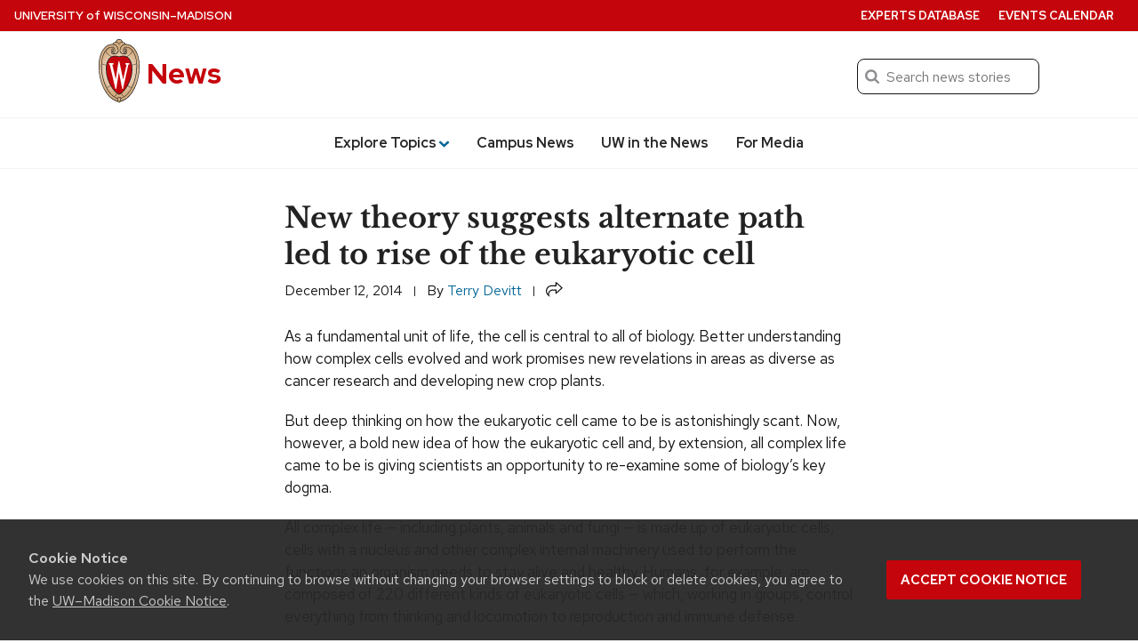

--- FILE ---
content_type: text/css
request_url: https://news.wisc.edu/content/themes/news/css/legacy_style.1dd478f6fd8a503bb156edf0e16a905f.css
body_size: 11588
content:
.mfp-bg{top:0;left:0;width:100%;height:100%;z-index:1042;overflow:hidden;position:fixed;background:#0b0b0b;opacity:.8;filter:alpha(opacity=80)}.mfp-wrap{top:0;left:0;width:100%;height:100%;z-index:1043;position:fixed;outline:none !important;-webkit-backface-visibility:hidden}.mfp-container{text-align:center;position:absolute;width:100%;height:100%;left:0;top:0;padding:0 8px;box-sizing:border-box}.mfp-container:before{content:"";display:inline-block;height:100%;vertical-align:middle}.mfp-align-top .mfp-container:before{display:none}.mfp-content{position:relative;display:inline-block;vertical-align:middle;margin:0 auto;text-align:left;z-index:1045}.mfp-inline-holder .mfp-content,.mfp-ajax-holder .mfp-content{width:100%;cursor:auto}.mfp-ajax-cur{cursor:progress}.mfp-zoom-out-cur,.mfp-zoom-out-cur .mfp-image-holder .mfp-close{cursor:zoom-out}.mfp-zoom{cursor:pointer;cursor:zoom-in}.mfp-auto-cursor .mfp-content{cursor:auto}.mfp-close,.mfp-arrow,.mfp-preloader,.mfp-counter{-webkit-user-select:none;-moz-user-select:none;-ms-user-select:none;user-select:none}.mfp-loading.mfp-figure{display:none}.mfp-hide{display:none !important}.mfp-preloader{color:#ccc;position:absolute;top:50%;width:auto;text-align:center;margin-top:-0.8em;left:8px;right:8px;z-index:1044}.mfp-preloader a{color:#ccc}.mfp-preloader a:hover{color:#fff}.mfp-s-ready .mfp-preloader{display:none}.mfp-s-error .mfp-content{display:none}button.mfp-close,button.mfp-arrow{overflow:visible;cursor:pointer;background:rgba(0,0,0,0);border:0;-webkit-appearance:none;display:block;outline:none;padding:0;z-index:1046;box-shadow:none}button::-moz-focus-inner{padding:0;border:0}.mfp-close{width:44px;height:44px;line-height:44px;position:absolute;right:0;top:0;text-decoration:none;text-align:center;opacity:.65;filter:alpha(opacity=65);padding:0 0 18px 10px;color:#fff;font-style:normal;font-size:28px;font-family:Arial,Baskerville,monospace}.mfp-close:hover,.mfp-close:focus{opacity:1;filter:alpha(opacity=100)}.mfp-close:active{top:1px}.mfp-close-btn-in .mfp-close{color:#333}.mfp-image-holder .mfp-close,.mfp-iframe-holder .mfp-close{color:#fff;right:-6px;text-align:right;padding-right:6px;width:100%}.mfp-counter{position:absolute;top:0;right:0;color:#ccc;font-size:12px;line-height:18px;white-space:nowrap}.mfp-arrow{position:absolute;opacity:.65;filter:alpha(opacity=65);margin:0;top:50%;margin-top:-55px;padding:0;width:90px;height:110px;-webkit-tap-highlight-color:rgba(0,0,0,0)}.mfp-arrow:active{margin-top:-54px}.mfp-arrow:hover,.mfp-arrow:focus{opacity:1;filter:alpha(opacity=100)}.mfp-arrow:before,.mfp-arrow:after,.mfp-arrow .mfp-b,.mfp-arrow .mfp-a{content:"";display:block;width:0;height:0;position:absolute;left:0;top:0;margin-top:35px;margin-left:35px;border:medium inset rgba(0,0,0,0)}.mfp-arrow:after,.mfp-arrow .mfp-a{border-top-width:13px;border-bottom-width:13px;top:8px}.mfp-arrow:before,.mfp-arrow .mfp-b{border-top-width:21px;border-bottom-width:21px;opacity:.7}.mfp-arrow-left{left:0}.mfp-arrow-left:after,.mfp-arrow-left .mfp-a{border-right:17px solid #fff;margin-left:31px}.mfp-arrow-left:before,.mfp-arrow-left .mfp-b{margin-left:25px;border-right:27px solid #3f3f3f}.mfp-arrow-right{right:0}.mfp-arrow-right:after,.mfp-arrow-right .mfp-a{border-left:17px solid #fff;margin-left:39px}.mfp-arrow-right:before,.mfp-arrow-right .mfp-b{border-left:27px solid #3f3f3f}.mfp-iframe-holder{padding-top:40px;padding-bottom:40px}.mfp-iframe-holder .mfp-content{line-height:0;width:100%;max-width:900px}.mfp-iframe-holder .mfp-close{top:-40px}.mfp-iframe-scaler{width:100%;height:0;overflow:hidden;padding-top:56.25%}.mfp-iframe-scaler iframe{position:absolute;display:block;top:0;left:0;width:100%;height:100%;box-shadow:0 0 8px rgba(0,0,0,.6);background:#000}img.mfp-img{width:auto;max-width:100%;height:auto;display:block;line-height:0;box-sizing:border-box;padding:40px 0 40px;margin:0 auto}.mfp-figure{line-height:0}.mfp-figure:after{content:"";position:absolute;left:0;top:40px;bottom:40px;display:block;right:0;width:auto;height:auto;z-index:-1;box-shadow:0 0 8px rgba(0,0,0,.6);background:#444}.mfp-figure small{color:#bdbdbd;display:block;font-size:12px;line-height:14px}.mfp-figure figure{margin:0}.mfp-bottom-bar{margin-top:-36px;position:absolute;top:100%;left:0;width:100%;cursor:auto}.mfp-title{text-align:left;line-height:18px;color:#f3f3f3;word-wrap:break-word;padding-right:36px}.mfp-image-holder .mfp-content{max-width:100%}.mfp-gallery .mfp-image-holder .mfp-figure{cursor:pointer}@media screen and (max-width: 800px)and (orientation: landscape),screen and (max-height: 300px){.mfp-img-mobile .mfp-image-holder{padding-left:0;padding-right:0}.mfp-img-mobile img.mfp-img{padding:0}.mfp-img-mobile .mfp-figure:after{top:0;bottom:0}.mfp-img-mobile .mfp-figure small{display:inline;margin-left:5px}.mfp-img-mobile .mfp-bottom-bar{background:rgba(0,0,0,.6);bottom:0;margin:0;top:auto;padding:3px 5px;position:fixed;box-sizing:border-box}.mfp-img-mobile .mfp-bottom-bar:empty{padding:0}.mfp-img-mobile .mfp-counter{right:5px;top:3px}.mfp-img-mobile .mfp-close{top:0;right:0;width:35px;height:35px;line-height:35px;background:rgba(0,0,0,.6);position:fixed;text-align:center;padding:0}}@media all and (max-width: 900px){.mfp-arrow{transform:scale(0.75)}.mfp-arrow-left{transform-origin:0}.mfp-arrow-right{transform-origin:100%}.mfp-container{padding-left:6px;padding-right:6px}}.mfp-ie7 .mfp-img{padding:0}.mfp-ie7 .mfp-bottom-bar{width:600px;left:50%;margin-left:-300px;margin-top:5px;padding-bottom:5px}.mfp-ie7 .mfp-container{padding:0}.mfp-ie7 .mfp-content{padding-top:44px}.mfp-ie7 .mfp-close{top:0;right:0;padding-top:0}#forward-motion-landing-page .article-content h1{margin-bottom:1.25rem}h1 small span.uw-title-part2{font-weight:625;color:#000}.forward-motion-logo{width:100%;margin-bottom:1rem}.featured-video-caption{margin-top:1rem;margin-bottom:2.5rem}.featured-video-caption p{font-family:"Red Hat Text",sans-serif;font-size:.875rem;line-height:1.25;color:#121212}#forward-motion-all-videos-button a.uw-button{margin:1.25rem 0}#forward-motion-landing-page .right-col p,#forward-motion-landing-page .right-col ul,#forward-motion-landing-page .right-col li{font-family:"Red Hat Text",sans-serif;font-size:.96875rem;line-height:1.4}#forward-motion-landing-page .right-col ul{list-style-type:none;margin-left:0;padding-left:0}#forward-motion-landing-page .right-col ul li{margin-bottom:1.25rem}#forward-motion-landing-page .right-col h4{font-family:"Red Hat Text",sans-serif;font-size:.875rem;line-height:1.4;text-transform:uppercase;margin:1.25rem 0;color:#000}#forward-motion-landing-page .right-col h4.uw-hairline-borders{border-top:1px solid #cfcfcf;border-bottom:1px solid #cfcfcf;padding:0;line-height:.875rem;margin:1.5rem 0}@media(min-width: 50rem){#forward-motion-landing-page .right-col h4.uw-hairline-borders{margin-left:-0.9375rem}}a#forward-motion-subscribe{display:block;padding:.75rem 0 .75rem 0}@media(min-width: 50rem){a#forward-motion-subscribe{padding:.75rem 0 .75rem .9375rem}}a#forward-motion-subscribe svg{fill:#c5050c;width:2rem;height:2rem;vertical-align:middle;margin:0 0 .2rem .6rem}@media(min-width: 50rem){a#forward-motion-subscribe svg{margin:0 0 .2rem .2rem;width:1.5rem;height:1.5rem}}@media(min-width: 900px){a#forward-motion-subscribe svg{margin:0 0 .2rem .6rem;width:2rem;height:2rem}}a#forward-motion-subscribe:hover svg{fill:hsl(357.8125,95.0495049505%,48.6666666667%)}ul#forward-motion-featured-vids{display:none}@media(min-width: 50rem){ul#forward-motion-featured-vids{display:flex;flex-wrap:wrap;justify-content:space-between;list-style-type:none;padding:0;margin:0}}#forward-motion-past-shows{display:none}@media(min-width: 50rem){#forward-motion-past-shows{display:block;margin-top:.85em;margin-bottom:.3em}}#forward-motion-past-shows h4{font-family:"Red Hat Text",sans-serif;font-size:.875rem;text-transform:uppercase;color:#000}#forward-motion-featured-vids ul{list-style-type:none}#forward-motion-featured-vids li{display:block;margin-bottom:.1em}#forward-motion-featured-vids li a{display:block}#forward-motion-featured-vids li img{width:100%;height:auto}#forward-motion-featured-vids li h4{font-family:"Red Hat Text",sans-serif;font-size:.875rem;text-transform:uppercase;color:#000}@media(min-width: 50rem){#forward-motion-featured-vids li{width:31%}}@media(min-width: 90rem){#forward-motion-featured-vids li{width:200px}}#forward-motion-featured-vids a:hover img{opacity:.75}#forward-motion-featured-vids a:hover h4{color:#036796;text-decoration:underline}.uw-row{display:flex;flex-wrap:wrap;max-width:62.5rem;width:100%;margin-left:auto;margin-right:auto}.uw-row.uw-row-centered{justify-content:center}.uw-col{padding:0 .9375rem}.uw-col-2{flex-basis:100%;max-width:100%}@media(min-width: 40rem){.uw-col-2{flex-basis:16.6667%;max-width:16.6667%}}.uw-col-3{flex-basis:100%;max-width:100%}@media(min-width: 40rem){.uw-col-3{flex-basis:25%;max-width:25%}}.uw-col-4{flex-basis:100%;max-width:100%}@media(min-width: 40rem){.uw-col-4{flex-basis:33.3333%;max-width:33.3333%}}.uw-col-5{flex-basis:100%;max-width:100%}@media(min-width: 40rem){.uw-col-5{flex-basis:41.6667%;max-width:41.6667%}}.uw-col-6{flex-basis:100%;max-width:100%}@media(min-width: 40rem){.uw-col-6{flex-basis:50%;max-width:50%}}.uw-col-7{flex-basis:100%;max-width:100%}@media(min-width: 40rem){.uw-col-7{flex-basis:58.3333%;max-width:58.3333%}}.uw-col-8{flex-basis:100%;max-width:100%}@media(min-width: 40rem){.uw-col-8{flex-basis:66.6667%;max-width:66.6667%}}.uw-col-9{flex-basis:100%;max-width:100%}@media(min-width: 40rem){.uw-col-9{flex-basis:75%;max-width:75%}}.uw-col-10{flex-basis:100%;max-width:100%}@media(min-width: 40rem){.uw-col-10{flex-basis:83.3333%;max-width:83.3333%}}.uw-col-12{flex-basis:100%;max-width:100%}@media(min-width: 40rem){.uw-col-12{flex-basis:100%;max-width:100%}}.uw-float-left{float:left}.uw-float-right{float:right}@media(min-width: 31.25rem){.uw-flex-reverse{flex-direction:row-reverse}}@media(min-width: 31.25rem){html{scroll-padding-top:4rem}}body{background:#fff;color:#121212;cursor:auto;font-family:"Red Hat Text",sans-serif;font-style:normal;font-weight:normal;line-height:1.5;margin:0;padding:0;position:relative}abbr[title],acronym[title]{border-bottom:none}abbr,acronym{color:inherit}.ruled{border-left:1px solid #f3f3f3;border-top:1px solid #f3f3f3;padding:1.875rem .9375rem}.ruled:first-of-type,.ruled.ruled--no_left{border-left:none}@media(min-width: 50rem){.ruled-right{border-right:1px solid #f3f3f3}.ruled-last-col{border-left:1px solid #f3f3f3;border-top:1px solid #f3f3f3;padding:1.875rem .9375rem}}.ruled-within-grid-col{margin:0 -0.9375rem 1.875rem -0.9375rem;padding:0 .9375rem 1.5rem;border-bottom:1px solid #f3f3f3}.ruled-within-grid-col>p:last-child{margin-bottom:0}.page-body ul,.page-body ol{margin-left:1.1rem}.page-body h2+ul,.page-body h2+ol{margin-top:1rem}.page-body p,.page-body li{font-size:1.0625rem}.page-body p,.page-body ul{margin-bottom:1.6rem}h1{font-family:"Libre Baskerville",serif;font-weight:700}h1 small{display:block;text-transform:uppercase;font-size:.875rem;margin-bottom:.5rem;font-family:"Red Hat Text",sans-serif;color:#c5050c;line-height:0}.headline{font-family:"Libre Baskerville",serif;font-size:1.125rem;margin-top:.5rem;line-height:1.3}.headline a{text-decoration:none}.headline-tight{margin-top:0}.featured-image+.headline{margin-top:.75rem}.slug{font-family:"Red Hat Text",sans-serif;display:inline-block;display:block;color:#121212;font-size:.875rem;font-weight:500;text-transform:uppercase;margin-top:.625rem;margin-bottom:.1875rem}.slug.ruled{padding-bottom:0;margin-bottom:-24px}.slug.less-margin-bottom{margin-bottom:.5rem}.slug+.headline{margin-top:.25rem;margin-bottom:.25rem}.slug+.epub{margin-top:.75rem !important}.slug+p>a>img{margin-top:.5rem}.video-embed+.slug{display:inline-block}.video-embed+.slug:empty+.headline{margin-top:-0.75rem}.img-border{border:1px solid #f3f3f3}.img-border.no-border{border:none !important}.no-border img,img.no-border{border:none !important}.uw-img-border{border:1px solid #f3f3f3}.instagram-img>a>img{border:1px solid #f3f3f3}.read-more{display:block;font-size:1rem;font-family:"Red Hat Text",sans-serif;margin-top:.25rem;margin-bottom:2rem;text-decoration:none}.read-more:after{content:"  »";vertical-align:0px}@media(min-width: 60.9375em){.read-more{margin-bottom:0}}.learn-more{font-size:1rem}#results table{border:none;margin-bottom:0}#results input{margin-bottom:0}#results form.gsc-search-box{width:74.4%}#results table.gsc-search-box td.gsc-input{padding-left:.9375rem;padding-top:0;padding-right:0}#results input.gsc-input{padding:.5rem;font-size:1rem}#results table.gsc-search-box td{vertical-align:0rem;padding:0}#results .gsc-search-button{position:relative}#results input.gsc-search-button{background-color:rgba(0,0,0,0);border:none;font-weight:normal;background:rgba(0,0,0,0) url(images/search.svg) no-repeat -1px -1px;background-size:27px 27px;color:rgba(0,0,0,0);margin-left:0;height:27px;position:absolute;top:8px}#results td.gsc-clear-button{visibility:hidden}#results .cse .gsc-control-cse,#results .gsc-control-cse{border:none;padding:0;font-family:"Red Hat Text",sans-serif}#results .cse .gsc-webResult.gsc-result,#results .gsc-webResult.gsc-result,#results .gsc-imageResult-column,#results .gsc-imageResult-classic{margin-bottom:0}#results .gs-result .gs-title,#results .gs-result .gs-title *{text-decoration:none}#results .gsc-results .gsc-cursor-box .gsc-cursor-page{color:#777;background-color:#fff;display:inline-block;padding:.0625rem .625rem .0625rem;text-decoration:none}#results .gsc-results .gsc-cursor-box .gsc-cursor-current-page,#results .gsc-results .gsc-cursor-box .gsc-cursor-page:hover{color:#fff;background-color:#008cba;font-weight:bold;border-radius:3px;border-color:rgba(0,0,0,0)}#results .gsc-results .gsc-cursor-box{margin-top:2rem;text-align:center}@media(min-width: 45rem){.search-results main>.uw-row{max-width:90%}}@media(min-width: 56.25rem){.search-results main>.uw-row{max-width:50rem}}input[type=checkbox]{width:1rem;height:1rem}input[type=checkbox]+label{vertical-align:.1rem}.archive-listing{justify-content:center}.category-campus-news .archive-listing{justify-content:inherit}.category-campus-news .archive-listing .uw-row .uw-col:first-child{padding:0}.archive-listing .uw-row{margin:0}.archive-listing .uw-row .uw-col:first-child{padding-right:0}.archive-listing .uw-row h1{font-size:1.6rem;line-height:1.4;margin:.2rem 0 .5rem;color:#222}.archive-listing .uw-row .archive-description p{font-size:1.2rem;line-height:1.4;color:#282828;margin-bottom:2rem}.archive-listing .uw-row.story-row{margin-bottom:1.875rem}.archive-listing .uw-row.story-row .uw-col-3{flex-basis:100%;max-width:100%}@media(min-width: 300px){.archive-listing .uw-row.story-row .uw-col-3{flex-basis:25%;max-width:25%}}.archive-listing .uw-row.story-row .uw-col-9{flex-basis:100%;max-width:100%}@media(min-width: 300px){.archive-listing .uw-row.story-row .uw-col-9{flex-basis:75%;max-width:75%}}ul.pagination li.disabled button{cursor:default}@media(max-width: 31.25rem){.archive-listing .uw-row.story-row .uw-col:first-child{width:15%}.archive-listing .uw-row.story-row .uw-col:last-child{width:85%}.search-results .archive-listing .uw-row.story-row .columns:last-child{width:auto}}@media(min-width: 40rem){.archive-listing .uw-row h1{font-size:2rem}}.story-row .medium-3:empty{width:0}.story-row .medium-3:empty+.medium-9{width:100%;padding:0}#uw-post-archive-media-grid .archive-listing.uw-row h1{font-size:1.6rem;padding:0 .9375rem}@media(min-width: 40rem){#uw-post-archive-media-grid .archive-listing.uw-row h1{font-size:2rem;padding:0 .75rem}}ul.uw-media-grid{display:flex;flex-wrap:wrap;justify-content:flex-start;list-style-type:none;padding:0;margin:0}ul.uw-media-grid li{display:block;width:100%;margin-bottom:.1em}ul.uw-media-grid li a{display:block}ul.uw-media-grid li a img{width:100%;height:auto}ul.uw-media-grid li a h4{font-family:"Red Hat Display",sans-serif;font-size:.875rem;color:#121212}ul.uw-media-grid li a:hover img{opacity:.75}ul.uw-media-grid li a:hover h4{color:#036796;text-decoration:underline}@media(min-width: 40rem){ul.uw-media-grid li{width:33.333%;padding:0 .75rem}}.event-month{color:#c5050c;font-family:"Red Hat Text",sans-serif;text-transform:uppercase;font-size:1rem;font-weight:450}.events-list{margin-bottom:1.25rem;font-size:.9375rem}.events-list .event-date{margin-bottom:.375rem;margin-top:.375rem;display:inline-block;text-align:center;font-family:"Libre Baskerville",serif;-webkit-font-smoothing:auto;font-size:2rem;font-weight:400;line-height:.9;min-width:1em;text-align:right;color:#c5050c}.events-list .event-title a{font-weight:500;font-family:"Red Hat Display",sans-serif}.events-list a{text-decoration:none}.experts{margin-bottom:2rem}.experts .expert{clear:both;margin-bottom:1.5rem}.experts .expert:last-child{margin-bottom:0}.experts img{width:100px}.experts .uw-float-right{width:33%;margin:.3rem 0 1rem 1rem}.experts .slug+.lead{margin-bottom:0}.experts .headline{margin-top:.5rem}#for-media .page-body>h2{text-transform:none;font-weight:600;font-size:1.375rem}.embed{text-align:center}.embed iframe,.embed .twitter-tweet-rendered{margin-left:auto !important;margin-right:auto !important}.video-embed{position:relative;padding-bottom:56.25%;height:0;overflow:hidden;max-width:100%;height:auto}.video-embed iframe,.video-embed object,.video-embed embed{position:absolute;top:0;left:0;width:100%;height:100%;border:1px solid #f3f3f3}.soundcloud-embed{position:relative;padding-bottom:80%;height:0;overflow:hidden;max-width:100%;height:auto}.soundcloud-embed iframe{position:absolute;top:0;left:0;width:100%;height:100%}.twitter-list .media-object{max-width:80px}@media(min-width: 31.25rem){.twitter-list .media-object{max-width:40px}.twitter-list .uw-float-left{display:none;float:none !important}}@media(min-width: 40rem){.twitter-list .media-object{max-width:60px}.twitter-list .uw-float-left{display:block;float:left !important}}@media(min-width: 45rem){.twitter-list .media-object{max-width:80px}}.slug+.instagram-img{margin-top:.6rem;aspect-ratio:1;overflow:hidden;display:flex;flex-direction:column;justify-content:center}.social-icons{margin-top:1.5rem;display:flex;overflow:inherit}.social-icons.inline-list>li{margin-left:1rem}.social-icons a{text-decoration:none;border-bottom:none;color:#282728;width:2rem;height:2rem;line-height:1;border-radius:1.5rem;padding:.5rem;display:block;background-color:#adadad;transition:background-color .15s ease-in}.social-icons a:hover{background-color:#f3f3f3}.social-icons svg{width:1.1rem;height:1.1rem;vertical-align:-2px;fill:#282728;line-height:1}.page-template-category-landing .page-header{margin-bottom:0}.page-template-category-landing .features .ruled{border-top:1px solid #f3f3f3;padding-top:1.875rem}.page-template-category-landing .features .ruled:first-child{padding-top:.9375rem;border-top:none}.page-template-category-landing .right-col{padding-top:1.875rem;border-top:1px solid #f3f3f3}@media(min-width: 31.25rem){.page-template-category-landing .page-header{margin-bottom:1.5rem}.page-template-category-landing .features .ruled{border-top:none;padding-top:0}.page-template-category-landing .features .ruled:first-child{padding-top:0}}@media(min-width: 50rem){.page-template-category-landing .right-col{padding-top:0;border-top:none}}.madsci-header{margin-top:2rem;background:url(images/uwmadsci-photo.jpg) no-repeat 0 -25px;color:#fff}.madsci-header>.uw-col{padding:.9375rem}.madsci-header h2{font-size:2rem;line-height:1;margin:0;font-family:Bitter,Georgia,serif}.madsci-header h2 a{color:#fff}.madsci-header .madsci-tagline{font-size:1rem;text-shadow:0px 0px 4px #000;margin-left:.2rem;line-height:1.25}@media(min-width: 25rem){.madsci-header h2{font-size:3rem}.madsci-header .madsci-tagline{font-size:1.2rem}}.madsci>.uw-col{padding:.9375rem}.madsci .twitter-list .media-object{max-width:40px}.madsci .story-list li{margin-top:1rem}.madsci .story-list li a{-ms-flex:5 1 41.666%}.madsci .story-list li .media-body h4{font-size:1rem}.madsci .story-list li .media-body .meta{display:inherit;font-size:.775rem}.madsci .media-body-wrap{-ms-flex:7 1 58.333%}@media(min-width: 31.25rem){.madsci .story-list li>a>img{max-width:100%;width:100%}}.story-list h4{font-size:1rem}.headline-list{margin-top:1rem;margin-left:0 !important}.headline-list li{list-style:none;margin:0 0 1rem 0;line-height:1.2}.headline-list li .date{display:block}.page-header{margin-bottom:1.5rem;font-size:2.125rem}@media(min-width: 31.25rem){.page-header{font-size:2.25rem}}.category-campus-news .uw-row:nth-child(2) .ruled{border-top:none;padding-top:0}.features.archive-listing .slug{margin-bottom:1.25rem}.features.archive-listing>.story-row:nth-last-child(2){margin-bottom:1rem}.uw-row.uw-features .uw-col-4{flex-basis:100%;max-width:100%}@media(min-width: 500px){.uw-row.uw-features .uw-col-4{flex-basis:33.3333%;max-width:33.3333%}}.campus-news-right{padding-top:0;padding-bottom:0}.campus-news-right>div:first-child{margin-bottom:0;background:#fff}.epub-description{margin-top:.8rem;margin-bottom:.5rem;font-size:1.0625rem}.epub{background-color:#c5050c;border-top:3px solid #b70101;border-bottom:3px solid #b70101;border-right:3px solid #b70101;margin:0 0 .5rem !important;display:flex}.epub-name{background-color:#c5050c;margin-left:0;margin-right:0;display:flex;align-items:center;padding:0 1rem;flex-shrink:1}.epub-name h3{font-size:1.125rem;font-family:"Red Hat Display",sans-serif;font-weight:500;padding:.625rem 0;margin:0;line-height:1.2;color:#fff;min-width:130px}.epub-name h3 a{color:#fff;text-decoration:none;-webkit-font-smoothing:antialiased;-moz-osx-font-smoothing:grayscale}.epub-tagline{background-color:#fff;background-color:#fff;display:flex;align-items:center;flex-grow:1;border-left:3px solid #c5050c}.epub-tagline p{margin:0;padding:.75rem 1rem;margin:0;line-height:1;font-size:1rem}.category-campus-news .leadership-statements{margin-top:2rem;margin-bottom:2rem}.category-campus-news .leadership-statements .slug{margin-bottom:1rem}.archive-listing .story-row.category-leadership-statements{margin-bottom:4.5rem;padding-top:1.375rem;border-top:1px solid #ccc}.archive-listing .story-row.category-leadership-statements>.uw-col.uw-col-12{padding:0}.archive-listing .story-row.category-leadership-statements .leader-wrapper{display:flex;justify-content:flex-start;flex-flow:row wrap;margin-top:1.5rem;gap:1rem 0}.archive-listing .story-row.category-leadership-statements .leader-wrapper .leader{display:flex;flex:0 0 80%}@media(max-width: 27rem){.archive-listing .story-row.category-leadership-statements .leader-wrapper .leader{flex-basis:80%}}@media(min-width: 27.1rem){.archive-listing .story-row.category-leadership-statements .leader-wrapper .leader{flex-basis:70%}}@media(min-width: 40.8rem){.archive-listing .story-row.category-leadership-statements .leader-wrapper .leader{flex-basis:60%}}@media(min-width: 47.5025rem){.archive-listing .story-row.category-leadership-statements .leader-wrapper .leader{flex-basis:50%}}@media(min-width: 54.375rem){.archive-listing .story-row.category-leadership-statements .leader-wrapper .leader{flex-basis:44%}}@media(min-width: 61.125rem){.archive-listing .story-row.category-leadership-statements .leader-wrapper .leader{flex-basis:32%}}.archive-listing .story-row.category-leadership-statements .leader-wrapper .leader .leader-thumbnail{height:79.5px;width:75px}.archive-listing .story-row.category-leadership-statements .leader-wrapper .leader .leader-info{margin-left:12px;font-family:"Red Hat Text",sans-serif}.archive-listing .story-row.category-leadership-statements .leader-wrapper .leader .leader-info .leader-name{font-size:1.1rem;font-weight:600;line-height:1.3}.archive-listing .story-row.category-leadership-statements .leader-wrapper .leader .leader-info .leader-title{font-size:.975rem;line-height:1.2}@media(min-width: 47.5025rem){.archive-listing .story-row.category-leadership-statements .leader-wrapper .leader .leader-info{width:60%}}.clipsheet-story{margin:2rem 0}.clipsheet-story:first-child{margin-top:0}.clipsheet-story .headline{font-size:1.25rem}#note-322{font-size:1.1rem;margin-bottom:1.5rem}#note-322 svg{height:1.2rem;width:1.2rem;margin-right:4px}#leadership-statements-filters{flex-wrap:nowrap;margin-top:1.5rem;gap:30px}#leadership-statements-filters label{display:block;font-size:1.2rem;margin-bottom:.5rem}#leadership-statements-filters #menu-wrapper{width:48%}#leadership-statements-filters #menu-wrapper select{display:inline-block;padding:.5rem 1.5rem .5rem .5rem;border:1px solid #ccc;width:100%;height:42px;font-size:1.1rem}#leadership-statements-filters #search-keyword-wrapper{width:48%}#leadership-statements-filters #search-keyword-wrapper input[type=search]{display:inline-block;width:80%;height:42px;font-size:1.25rem;padding:.5rem;border:1px solid #ccc}#filters-meta{display:block;margin-top:1.25rem}#filters-meta #note-332{margin-bottom:1rem}#filter-results{margin-top:2rem;display:block}#filter-results h2,#filter-results .count-announcement{font-size:1.25rem;font-weight:600;margin-bottom:1rem}#filter-results h2:focus,#filter-results .count-announcement:focus{outline:blue solid 2px}[v-cloak],[v-cloak]>*{display:none !important}.home .uw-row img{width:100%}.home .uw-row:first-child .ruled{border-top:none;padding:1.875rem .9375rem;border-bottom:1px solid #d5d5d5}.home .uw-row:first-child .ruled:first-child{padding-top:.9375rem}.home .uw-row:first-child .ruled:last-child{padding-bottom:1.875rem;border-bottom:none}.home .uw-row.ruled{border-left:0;border-top:0;padding-left:0;padding-right:.1rem}.home .uw-row.ruled:first-child{border-top:1px solid #f3f3f3}@media(min-width: 33.125rem){.home .uw-row{display:flex}.home .uw-row:first-child .ruled{padding:0 .9375rem 1.875rem;border-bottom:none}.home .uw-row:first-child .ruled:first-child{padding-top:0}.home .uw-row:first-child .ruled:last-child{padding-bottom:.9375rem}}.home-hero{margin-bottom:2rem;position:relative}.home-hero .home-hero-subhead{color:#121212;font-size:1.125rem;line-height:1.4}@media(min-width: 50rem){.home-hero-headline{position:absolute;bottom:0;left:.9375rem;width:calc(100% - 1.875rem);padding:2rem 1rem 1rem;background:rgba(0,0,0,.7);background:linear-gradient(to top, rgba(0, 0, 0, 0.7), rgba(0, 0, 0, 0));text-shadow:1px 1px 1px rgba(33,33,33,.75)}.home-hero-headline a{color:#fff;text-decoration:none}.home-hero-headline .slug{color:#fff;font-size:1.2rem;font-weight:normal}.home-hero-headline .meta{color:#fff;font-size:1rem}.home .uw-row .home-hero .headline{font-family:"Libre Baskerville",serif;font-size:1.5rem;line-height:1.275;color:#fff;margin:0 1rem}.home .uw-row .home-hero .home-hero-subhead{margin:1rem 1rem 0;font-family:"Libre Baskerville",serif;font-size:1.125rem;color:#fff !important}.home .uw-row .home-hero .headline+.home-hero-subhead{margin-top:.5rem}}p.lead{font-family:"Red Hat Text",sans-serif;font-size:1.0625rem;line-height:1.4;color:#121212;margin-bottom:0}.headline+.lead{margin-top:.4rem}.home .events-list li:nth-child(n+3){display:none}@media(min-width: 40rem){.home .events-list li:nth-child(n+3){display:block}.home .events-list li:nth-child(n+4){display:none}}@media(min-width: 45rem){.home .events-list li:nth-child(n+4){display:block}.home .events-list li:nth-child(n+6){display:none}.home .event-month{text-align:left;margin:0}.home .events-list .media{text-align:left}.home .events-list .uw-float-left{float:left !important}.home .events-list .event-date{width:auto;display:inherit;text-align:right}}@media(min-width: 64rem){.home .events-list li:nth-child(n+6){display:block}}.top-stories>.uw-col{flex-basis:100%;max-width:100%}@media(min-width: 40rem){.top-stories>.uw-col{flex-basis:33.3333%;max-width:33.3333%}}.top-stories .video-embed{margin-bottom:6px}.middle-content .media-content{padding-bottom:0;flex-basis:100%;max-width:100%;padding-bottom:0}.middle-content .media-content p.lead{margin-bottom:1.6rem}@media(min-width: 40rem){.middle-content .media-content{flex-basis:66.6667%;max-width:66.6667%}}.middle-content .media-content>h2:first-child{padding-left:0}.middle-content .media-content>h2+.ruled{padding-top:.5rem}.middle-content .media-content .media-caption{margin-top:.5rem;font-family:"Red Hat Text",sans-serif;font-size:.875rem;line-height:1.25;margin-bottom:0}.middle-content .media-content .media-caption .read-more{display:inline-block}.middle-content .media-content .uw-col-12 iframe{max-width:100%}.middle-content .media-content .featured-instagram{padding-bottom:200px;margin-bottom:-200px}.middle-content .experts-events{flex-basis:100%;max-width:100%}@media(min-width: 40rem){.middle-content .experts-events{flex-basis:33.3333%;max-width:33.3333%}}.middle-content .social-content{width:calc(100% + 1.875rem);margin-left:-0.9375rem;padding-bottom:0}.middle-content .social-content>.uw-col{flex-basis:100%;max-width:100%}@media(min-width: 40rem){.middle-content .social-content>.uw-col{flex-basis:50%;max-width:50%}}.instagram-media{min-width:300px !important;opacity:0;transition:opacity .25s ease-in}.instagram-media.instagram-media-rendered{opacity:1}.home footer{margin-top:0}.story{max-width:calc(30px + 50rem);margin:0 auto}.story .story-head{margin-bottom:2rem;margin-bottom:1.8rem}.story h1,.story h2,.story h3,.story h4,.story h5,.story h6{font-weight:700}.story h1{font-size:1.75rem;line-height:1.3;color:#222;margin:.2rem 0 .5rem}.story h1 small{font-size:.45em}.story p,.story li{font-size:1.0625rem;font-family:"Red Hat Text",sans-serif;line-height:1.5;margin-bottom:1.25rem}.story li{margin-left:1.5rem}.story li.media{margin-left:0}.story .uw-gallery li{margin-left:0;margin-bottom:0}.story h2{font-size:1.375rem;font-family:"Libre Baskerville",serif;color:#121212;line-height:1.3;margin:1.8rem 0 .9rem}.story h3{font-size:1.25rem;color:#121212;line-height:1.3;margin:.2rem 0 .5rem}.story h4{font-size:1.125rem;margin:.2rem 0 .5rem;line-height:1.3;color:#121212}.story hr{margin:2.25rem 10% 2.1875rem}.story .story-body{position:relative}@media(min-width: 40rem){.story h1{font-size:2rem}}@media(min-width: 60.9375rem){.story.no-byline #social-share{top:0}}.format-standard img{max-width:100%;height:auto}.format-standard .wp-caption{margin-top:2rem;margin-bottom:3rem;margin-left:auto;margin-right:auto;max-width:100%}.format-standard .alignnone,.format-standard .aligncenter{width:auto !important;margin:2rem -0.9375rem}.format-standard .story-body>.alignnone:first-child,.format-standard .story-body>.aligncenter:first-child{margin-top:0}.format-standard .wp-caption-text,.format-standard .mainCaption,.format-standard .photoByLine{font-size:1rem;font-family:"Red Hat Text",sans-serif;line-height:1.25;color:#121212;margin:.25rem 0 0}.format-standard .alignnone .wp-caption-text,.format-standard .aligncenter .wp-caption-text{margin:.25rem .9375rem 0}.format-standard blockquote,.format-standard .inline-content.pull_quote{border-left:8px solid rgba(155,0,0,.7);padding-top:0;padding-left:1rem;margin-top:2.4rem;margin-bottom:2.4rem}.format-standard blockquote p,.format-standard .inline-content.pull_quote p{font-family:"Red Hat Text",sans-serif;font-size:1.5rem;font-weight:bold;line-height:1.5;color:#121212}.format-standard blockquote .quote,.format-standard .inline-content.pull_quote .quote{margin-bottom:0}.format-standard blockquote .quotee,.format-standard .inline-content.pull_quote .quotee{display:block;margin-bottom:0;margin-top:.5rem;font-weight:normal;font-size:1.1rem;color:#121212}.format-standard blockquote .quotee:before,.format-standard .inline-content.pull_quote .quotee:before{content:"—";margin-right:.2rem}@media(min-width: 31.25rem){.format-standard .alignnone{margin:2rem 0}.format-standard .aligncenter,.format-standard .alignnone{margin-left:auto;margin-right:auto}.format-standard .alignnone .wp-caption-text,.format-standard .aligncenter .wp-caption-text{margin:.25rem 0 0;font-size:.9375rem}}@media(min-width: 37.5rem){.format-standard .alignright{float:right;margin:.5rem 0 3rem 3rem}.format-standard .alignleft{float:left;margin:.5rem 2.25rem 2.25rem 0}}@media(min-width: 50rem){.format-standard .story-head>*{margin-left:10%;margin-right:10%}.format-standard .story-body>p,.format-standard .story-body>ul,.format-standard .story-body>ol,.format-standard .story-body>blockquote,.format-standard .story-body>h2,.format-standard .story-body>h3,.format-standard .story-body>h4,.format-standard .story-body>h5,.format-standard .story-body>h6,.format-standard .story-body>.inline-content.pull_quote{margin-left:10%;margin-right:10%}.format-standard .story-body>blockquote{margin-left:10.2%}}.format-image .story-body .photo>p{padding-left:.9375rem;padding-right:.9375rem}@media(min-width: 31.25rem){.format-image .story-body .photo>p{padding-left:0;padding-right:0}}@media(min-width: 50rem){.format-standard .story-head>*{margin-left:10%;margin-right:10%}.format-standard .story-body>p,.format-standard .story-body>ul,.format-standard .story-body>ol,.format-standard .story-body>blockquote,.format-standard .story-body>h2,.format-standard .story-body>h3,.format-standard .story-body>h4,.format-standard .story-body>h5,.format-standard .story-body>h6,.format-standard .story-body>.inline-content.pull_quote{margin-left:10%;margin-right:10%}.format-standard .story-body>blockquote{margin-left:10.2%}}.format-image.legacy .story-body .photo{width:auto !important}.format-image.legacy .story-body .photo p{padding-left:0;padding-right:0}.format-image.legacy .story-body .photo>p.mainCaption,.format-image.legacy .story-body .photo>p.photoByLine{padding-left:.9375rem;padding-right:.9375rem}@media(min-width: 40rem){.format-image.legacy .story-body .photo p:first-child{text-align:center}.format-image.legacy .story-body .photo>p.mainCaption,.format-image.legacy .story-body .photo>p.photoByLine{padding-left:0;padding-right:0}}.inline-content.photo.span.wide-photo{width:auto !important}.inline-content.photo.span.wide-photo>p:first-child{margin-bottom:.25rem}.format-standard .inline-content{max-width:100%}.format-standard .inline-content.photo.span.wide-photo{width:auto !important;margin:2rem 0}.format-standard .inline-content.photo.span.wide-photo>p:first-child{margin-bottom:.25rem}.format-standard .story-body>.inline-content.photo.span{margin-top:0;margin-left:auto;margin-right:auto;margin-bottom:2rem}.format-standard .inline-content.right{margin:2rem auto;float:none !important;clear:both}.format-standard .inline-content.left{margin:2rem auto;float:left !important;clear:both}.format-standard .inline-content.pull_quote{margin-top:1.2rem !important}.format-standard .inline-content.pull_quote .quotee{margin-bottom:0;margin-top:.25rem;font-weight:normal;font-size:1.1rem;color:#000}.format-standard .inline-content.pull_quote .quotee:before{content:"—";margin-right:.2rem}@media(min-width: 31.25rem){.format-standard .inline-content.right{margin:.5rem 0 3rem 3rem;float:right !important;clear:both}.format-standard .inline-content.left{margin:.5rem 2.5rem 2.5rem 0;float:left !important;clear:both}}@media(min-width: 50rem){.format-standard .inline-content{max-width:50rem}}.photoBlockRight370{width:370px;float:right;margin:0 0 2rem 2rem}.photoBlockLeft370{width:370px;float:left;margin:0 2rem 2rem 0}ul,ol{padding-left:0;margin-left:0}.taglist{font-size:1rem;color:#121212;border-top:1px solid #f3f3f3;font-family:"Red Hat Text",sans-serif;padding-top:.5rem;margin-top:2rem}.taglist a{text-decoration:underline}.header-extra{font-size:1.2rem;color:#121212;border-top:8px solid #c5050c;margin-top:1.5rem !important;padding-top:.5rem}.dropcaps{font-size:5rem;float:left;font-weight:bold;font-family:"Red Hat Display",sans-serif;line-height:.8;padding-right:.25rem}.small_caps{font-size:1rem;font-weight:625;color:#121212 !important}.instruct{font-family:"Red Hat Text",sans-serif;color:#545454;text-transform:uppercase;font-size:.8rem}.video-embed{margin:2rem 0}.video-embed:first-child{margin-top:0}.video-embed+.video-caption{color:#121212;font-size:1rem;font-family:"Red Hat Text",sans-serif;margin-top:-1.75rem;line-height:1.2;margin-left:0;margin-right:0;margin:-1.75rem 0 2.4rem}.credit,.has-text-credit,figcaption::after{text-transform:uppercase;font-size:.85rem;color:currentColor;margin-left:.25rem}.wp-block-image.is-hide-credit .credit{display:none}.wp-block-image.is-hide-credit figcaption::after{content:""}.meta{font-size:.975rem;font-family:"Red Hat Text",sans-serif;color:#121212;font-weight:400}.meta>*:not(:last-child):after{color:currentColor;content:"|";font-size:.8rem;font-weight:inherit;margin-left:.75rem;margin-right:.75rem;vertical-align:2px}.meta .writer a{text-decoration:none}.meta+.lead{margin-top:.25rem}.meta .for-media-details button{font-size:.975rem;font-weight:400;font-family:"Red Hat Text",sans-serif;text-transform:none;color:#036796;padding:0;margin:0;border:none}.meta .for-media-details button:hover{cursor:pointer}.meta .for-media-details button svg{width:.95rem;height:.95rem;vertical-align:-3px;fill:#646569}.meta #share-button{border:none;padding:0}.meta #share-button svg{width:1.2rem;height:auto;fill:#121212;vertical-align:-3px}.uw-button-unstyle{cursor:pointer;background-color:rgba(0,0,0,0);color:#036796}button:hover{cursor:pointer}#media-details{color:var(--wp--preset--color--contrast);--textShadow: none;display:none}#media-details.is-open{display:block}#share-options{display:none}#share-options .uwn-modal__content{margin-top:1.5rem}#share-options.is-open{display:block}.share-options-list .share-options-list-item a{display:flex;align-items:center;-moz-column-gap:1rem;column-gap:1rem;text-decoration:none;padding:.5rem;margin:0 0 1rem 0;border:1px solid #ababab;border-radius:4px;color:var(--wp--preset--color--contrast);font-size:1rem;transition:background-color .25s ease-in-out,color .25s ease-in-out}.share-options-list .share-options-list-item a svg{width:1.25rem;height:auto}.share-options-list .share-options-list-item a:hover,.share-options-list .share-options-list-item a:focus-visible{background-color:var(--wp--preset--color--contrast-light);color:var(--wp--preset--color--secondary)}.uwn-modal{font-family:-apple-system,BlinkMacSystemFont,avenir next,avenir,helvetica neue,helvetica,ubuntu,roboto,noto,segoe ui,arial,sans-serif}.uwn-modal__overlay{position:fixed;top:0;left:0;right:0;bottom:0;z-index:10;background:rgba(0,0,0,.6);display:flex;justify-content:center;align-items:center}.uwn-modal__container{background-color:#fff;padding:30px;max-width:500px;max-height:100vh;border-radius:4px;overflow-y:auto;box-shadow:5px 5px 15px rgba(0,0,0,.5);position:relative}@media(min-width: 31.25rem){.uwn-modal__container{min-width:300px}}.uwn-modal__header{display:flex;justify-content:space-between;align-items:center}.uwn-modal__header h2{margin-top:0;margin-bottom:0;font-weight:700;font-size:1.25rem;line-height:1.25;color:#121212;text-shadow:none}.uwn-modal__close{background:rgba(0,0,0,0);border:1px solid #ababab;box-shadow:0 0 1px 1px rgba(0,0,0,.2);padding:2px;display:flex;position:absolute;top:.5rem;right:.5rem}.uwn-modal__close svg{width:1rem;height:1rem}.uwn-modal__header .uwn-modal__close:focus-visible,.uwn-modal__header .uwn-modal__close:hover{outline:none;border-color:#036796}.uwn-modal__header .uwn-modal__close:focus:before,.uwn-modal__header .uwn-modal__close:hover:before{box-shadow:none;outline:#2196f3 auto 5px}.uwn-modal__content{margin-top:2rem;line-height:1.5;color:#121212;text-shadow:none}.uwn-modal__content>p:last-child{margin-bottom:0}.story-bottom-cta{background-color:#efefef;text-align:left;margin-top:3rem;margin-bottom:2rem;padding:2rem}@media(min-width: 50rem){.story-bottom-cta{margin-left:10%;margin-right:10%}}.story-bottom-cta>h2{font-family:"Red Hat Display",sans-serif;font-size:1.75rem;font-weight:650;margin-top:1rem}.story-bottom-cta .inline-inputs{display:grid;gap:2rem}@media(min-width: 50rem){.story-bottom-cta .inline-inputs{grid-auto-columns:minmax(0, 1fr);grid-auto-flow:column}}.story-bottom-cta .inline-inputs label{font-size:1.125rem;font-weight:625}.story-bottom-cta .inline-inputs input{width:100%;font-size:1.125rem;padding:.5rem}.story-bottom-cta .uw-button{margin-top:2rem}.story-extra{max-width:50rem;margin:0 auto}.story-extra:not(:empty){margin-top:2rem;padding-bottom:4rem}ul.media-list li a img{width:100%;height:auto}.story-list{margin:1rem 0}.story-list li{margin-left:0;display:flex;gap:1rem}.story-list li .uw-float-left{float:none !important}.story-list li .media-body{display:flex;align-items:center;flex-wrap:wrap}.story-list li .media-body h4{font-family:"Red Hat Display",sans-serif;font-size:1rem;line-height:1.3;font-weight:500;margin:0}.uw-row .story-list li{margin-top:1.5rem}.uw-row .story-list li a{text-decoration:none}.related-posts{content-visibility:auto}.related-posts .wp-block-heading a{color:currentColor;text-decoration:none}.related-posts li .media-body{flex-direction:column;align-items:flex-start;justify-content:center;gap:.25rem}.related-posts li .media-body h4{font-size:1.25rem;font-weight:500}.related-posts .lead{margin:0;font-size:var(--wp--custom--font-size--17)}#social-share{display:block;margin-left:.2rem;text-align:center}#social-share #social-sharethis{display:inline-block}#social-share #social-sharethis svg{width:1.1rem;height:1.1rem;vertical-align:-2px;fill:#646569;line-height:1}#social-share #social-sharethis .st-custom-button[data-network]{background-color:#efefef;display:inline-block;padding:8px 10px;cursor:pointer;font-weight:bold;color:#121212;margin-bottom:2px;line-height:1}#social-share #social-sharethis .st-custom-button[data-network]:hover,#social-share #social-sharethis .st-custom-button[data-network]:focus{background-color:#036796;color:#fff}#social-share #social-sharethis .st-custom-button[data-network]:hover svg,#social-share #social-sharethis .st-custom-button[data-network]:focus svg{fill:#fff}.comments{overflow:hidden}.story-cta{content-visibility:auto;text-align:center;margin:0 auto;padding:1rem 0 2rem}.story-cta .story-cta-prompt{text-transform:none;font-size:28px;font-weight:600;padding-bottom:0;max-width:80%;color:#000;margin:0 auto 1rem;line-height:1.3}.story-cta .story-cta-button{font-weight:600;font-size:1.2rem;padding:.75rem 1.25rem;text-transform:none}.story-cta .story-cta-button:after{content:"»";padding-left:.2rem;font-size:1.5rem}@media(min-width: 60.9375rem){#social-share{display:inline-block;text-align:left;position:absolute;top:0;left:-10%}#social-share #social-sharethis{display:inline-block}#social-share #social-sharethis svg{width:1.1rem;height:1.1rem;vertical-align:-2px;fill:#646569;line-height:1}#social-share #social-sharethis .st-custom-button[data-network]{background-color:#efefef;display:block;padding:8px 10px;cursor:pointer;font-weight:bold;color:#121212;margin-bottom:2px;line-height:1}#social-share #social-sharethis .st-custom-button[data-network]:hover,#social-share #social-sharethis .st-custom-button[data-network]:focus{background-color:#036796;color:#fff}#social-share #social-sharethis .st-custom-button[data-network]:hover svg,#social-share #social-sharethis .st-custom-button[data-network]:focus svg{fill:#fff}.format-image #social-share,.format-video #social-share,.format-gallery #social-share{position:static;text-align:center}.format-image #social-share #social-sharethis,.format-video #social-share #social-sharethis,.format-gallery #social-share #social-sharethis{border-top:none}}@media(min-width: 60.9375rem){.format-image #social-share,.format-video #social-share,.format-gallery #social-share{position:absolute;text-align:left}}@media(min-width: 64rem){#social-share{left:-12%}}.gallery-stacked-large.story{max-width:1600px}.gallery-stacked-large.story .uw-row{max-width:1600px}.gallery-stacked-large.story .uw-row .story-head{max-width:800px;margin-left:auto;margin-right:auto;padding:0 1rem}@media(min-width: 50rem){.gallery-stacked-large.story .uw-row .story-head{padding:0}}.gallery-stacked-large.story .uw-row .story-body>p{max-width:800px;margin-left:auto;margin-right:auto}.gallery-stacked-large.story .photo{max-width:1200px !important}.gallery-stacked-large.story .photo>img{width:100%}.gallery-stacked-large.story #social-share{position:static !important;margin-top:1.5rem;text-align:center !important;display:block !important}.gallery-stacked-large.story #social-share #social-sharethis{text-align:center !important}.gallery-stacked-large.story #social-share #social-sharethis .st-custom-button[data-network]{display:inline-block !important}.photos{margin-top:2rem;margin-bottom:2rem}.photo:last-child,.mfp-title:last-child{margin-bottom:0}.photo>*,.mfp-title>*{margin-left:.9375rem;margin-right:.9375rem}.photo>p,.mfp-title>p{margin-left:0;margin-right:0}.photo>img,.mfp-title>img{margin-left:0;margin-right:0;border:none}.photo>p:last-child,.mfp-title>p:last-child{margin-bottom:0}.photo .caption,.mfp-title .caption{margin-top:.5rem;line-height:1.4;margin-left:.9375rem;margin-right:.9375rem}.photo .credit,.mfp-title .credit{display:inline;color:#121212;text-transform:uppercase;font-weight:normal;font-size:.7rem}@media(min-width: 31.25rem){.photo>*,.photo .caption,.mfp-title>*,.mfp-title .caption{margin-left:0;margin-right:0}}@media(min-width: 40rem){.photo,.mfp-title{margin:0 auto 3rem}}.photo{margin:0 -0.9375rem 2rem}.photo{position:relative}.photo .counter{background-color:#c5050c;color:#fff;display:block;font-family:"Red Hat Display",sans-serif;font-size:.9rem;font-weight:bold;height:23px;left:0px;line-height:1.6;min-width:1.475rem;position:absolute;text-align:center;top:-0.0375rem;top:0;width:1.5625rem}.photo .counter a{color:#fff}.mfp-title .credit{color:#fff}button[class*=mfp]:hover,button[class*=mfp]:focus{background:rgba(0,0,0,0)}.mfp-zoom-out-cur,.mfp-zoom-out-cur .mfp-image-holder .mfp-close{cursor:pointer}.owl-theme .owl-nav .owl-prev{left:1rem}.owl-theme .owl-nav .owl-next{right:1rem}.uw-row .uw-gallery-slideshow,.uw-row .uw-gallery{margin:2rem 0}.uw-row .uw-gallery-slideshow h2,.uw-row .uw-gallery h2{margin-top:0}.uw-row .uw-gallery-slideshow .wp-caption-text,.uw-row .uw-gallery .wp-caption-text{margin-left:.9375rem;margin-right:.9375rem;font-size:1rem;font-family:"Source Sans Pro",sans-serif;line-height:1.2;color:#121212;margin-top:.25rem}.uw-row .uw-gallery-slideshow .owl-dots,.uw-row .uw-gallery .owl-dots{display:none}.uw-row .uw-gallery-slideshow,.uw-row .uw-gallery-diptych{margin:2rem -0.9375rem}.uw-gallery-diptych{margin-top:0;padding-top:0;margin-bottom:3rem}.uw-gallery-diptych+.uw-gallery-diptych{margin-top:-4rem}ul.gallery-grid{display:flex;flex-wrap:wrap;justify-content:space-around;align-items:center;list-style:none;margin-left:0;padding-left:0}@supports(display: grid){ul.gallery-grid{display:grid;grid-gap:1rem;grid-template-columns:repeat(2, 1fr)}}ul.gallery-grid .photo{margin-left:auto;margin-right:auto;margin-bottom:0;flex-basis:50%}ul.gallery-grid .photo>a{margin-left:0;margin-right:0}ul.gallery-grid .wp-caption-text{font-size:.9rem;font-family:"Red Hat Text",sans-serif;line-height:1.2;margin:.25rem 0 0}.uw-gallery-diptych img{width:100%;border:1px solid #f3f3f3}.format-image .credit{display:block;text-align:right;margin-top:.2rem;margin-bottom:1rem}@media(min-width: 31.25rem){ul.gallery-grid .photo{flex-basis:25%}@supports(display: grid){ul.gallery-grid{grid-template-columns:repeat(4, 1fr)}}.photo{margin:0 auto 3rem}.uw-row .uw-gallery-diptych{padding-top:0;padding-bottom:0;margin-bottom:3rem}.uw-row .uw-gallery-diptych+.uw-gallery-diptych{padding-top:1rem}}@media(min-width: 40rem){.uw-row .uw-gallery-slideshow,.uw-row .uw-gallery-diptych{margin-left:0;margin-right:0;margin-bottom:3rem;padding-top:1rem;padding-bottom:1rem}.uw-row .uw-gallery-slideshow .wp-caption-text{margin-left:0;margin-right:0}.uw-row>.story_body>.uw-gallery-slideshow:first-child{margin-top:0;padding-top:0}.uw-row .uw-gallery-diptych+.uw-gallery-diptych{padding-top:0rem}.wp-caption-text{margin-left:0;margin-right:0}.uw-row .uw-gallery .owl-dots{display:block}}.pswp--animated-in .pswp__bg{background-color:rgba(0,0,0,.9) !important}.pswp__zoom-wrap img{box-shadow:0 0 40px rgba(0,0,0,.8)}.pswp__caption{min-height:40px !important}.pswp__caption__center{max-width:100% !important;background-color:#000;color:#fff !important;font-family:"Red Hat Text",sans-serif !important;font-size:1rem !important}.pswp__caption__center a{border-bottom:1px dotted #fff}.pswp__button:focus,.pswp__button:hover{background-color:rgba(0,0,0,0)}.pswp__button--arrow--left:before,.pswp__button--arrow--right:before{background-color:#036796}.uw-pagination>a{display:block;background-color:#f3f3f3;padding:0 1rem;font-size:1rem}.uw-pagination-prev-next{display:flex;justify-content:space-between;align-items:center}.uw-pagination-prev-next>[class*=uw-pagination]{display:inline-block}.uw-pagination-menu ul{background-color:rgba(0,0,0,0);padding-left:0;padding-right:0;display:flex;flex-wrap:wrap;justify-content:center}@media(min-width: 45rem){.uw-pagination-menu ul{flex-wrap:nowrap}}.uw-pagination-menu ul>li{list-style:none}.uw-pagination-menu ul>li>a,.uw-pagination-menu ul>li>span{background-color:#f3f3f3;display:inline-block;padding:.75rem 1rem 1rem;border-right:1px solid rgb(217.5,217.5,217.5);border-top:1px solid rgb(217.5,217.5,217.5);border-bottom:1px solid rgb(217.5,217.5,217.5);font-size:.875rem;line-height:16px;height:2.5rem}.uw-pagination-menu ul>li>a.uw-page-previous,.uw-pagination-menu ul>li>a.uw-page-next,.uw-pagination-menu ul>li>span.uw-page-previous,.uw-pagination-menu ul>li>span.uw-page-next{font-size:1rem}.uw-pagination-menu ul>li>a.uw-page-previous svg,.uw-pagination-menu ul>li>a.uw-page-next svg,.uw-pagination-menu ul>li>span.uw-page-previous svg,.uw-pagination-menu ul>li>span.uw-page-next svg{width:.65rem;height:auto;vertical-align:-2px}.uw-pagination-menu ul>li>a:first-child,.uw-pagination-menu ul>li>span:first-child{border-left:1px solid rgb(217.5,217.5,217.5)}.uw-pagination-menu ul>li>a[aria-disabled=true]{pointer-events:none;color:#717171}.uw-pagination-menu ul>li>a[aria-current]{pointer-events:none}.uw-pagination-menu ul>li>a:hover,.uw-pagination-menu ul>li>a:focus,.uw-pagination-menu ul>li>a[aria-current]{background-color:#036796;color:#fff}table{background:#fff;border:solid 1px #ddd;margin-bottom:1.25rem;table-layout:auto}table caption{background:rgba(0,0,0,0);color:#222;font-size:1rem;font-weight:bold}table thead{background:#f5f5f5}table thead tr th,table thead tr td{color:#222;font-size:.875rem;font-weight:bold;padding:.5rem .625rem .625rem}table tfoot{background:#f5f5f5}table tfoot tr th,table tfoot tr td{color:#222;font-size:.875rem;font-weight:bold;padding:.5rem .625rem .625rem}table tr th,table tr td{color:#222;font-size:.875rem;padding:.5625rem .625rem;text-align:left}table tr.even,table tr.alt,table tr:nth-of-type(even){background:#f9f9f9}table thead tr th,table tfoot tr th,table tfoot tr td,table tbody tr th,table tbody tr td,table tr td{display:table-cell;line-height:1.125rem}.stem-cells p{font-size:1.125rem}.stem-cells ul{list-style:none;margin:0}.stem-cells ul li{margin-bottom:1.3rem;line-height:1.3}.stem-cells .sb-story{padding-bottom:0}.stem-cells .sb-story.sb-hero__bleed>.sb-hero.sb-hero__cover{height:85vh !important;padding-bottom:0}.stem-cells .sb-story.sb-hero__bleed>.sb-hero.sb-hero__cover .sb-hero-wrap{background:#000;height:90vh}.stem-cells .sb-story.sb-hero__bleed>.sb-hero.sb-hero__cover .sb-story-head.sb-story-head__center{height:90vh}.stem-cells .sb-story.sb-hero__bleed>.sb-hero.sb-hero__cover .sb-hero{min-height:90vh}@media(min-width: 31.25rem){.stem-cells .sb-story.sb-hero__bleed>.sb-hero.sb-hero__cover{height:70vh !important}.stem-cells .sb-story.sb-hero__bleed>.sb-hero.sb-hero__cover .sb-hero-wrap{height:70vh}.stem-cells .sb-story.sb-hero__bleed>.sb-hero.sb-hero__cover .sb-story-head.sb-story-head__center{height:70vh}}.stem-cells .sb-story.sb-hero__bleed>.sb-hero.sb-hero__cover .sb-hero{min-height:70vh}.stem-cells .sb-story img{height:100%}.stem-cells .sb-site-branding a{color:#fff !important;text-transform:uppercase;font-size:.8125rem}.stem-cells h1{text-transform:uppercase;font-family:"Red Hat Text",sans-serif;color:#fff;font-size:2.25rem !important;padding:0 0 .5rem 0 !important;margin:0 0 1rem 0 !important;display:inline-block;font-weight:800 !important;letter-spacing:1px}@media(min-width: 31.25rem){.stem-cells h1{font-size:4.5rem !important;border-bottom:.5px solid #fff}}@media(min-width: 44.6875rem){.stem-cells h1{font-size:5.875rem !important}}.stem-cells .sb-story-head.sb-story-head__center .sb-story-subtitle{display:none;font-size:1.625rem;text-transform:uppercase;margin:0 !important;max-width:100%;text-align:center !important;font-weight:800 !important}@media(min-width: 31.25rem){.stem-cells .sb-story-head.sb-story-head__center .sb-story-subtitle{display:block;letter-spacing:1.17rem !important;text-indent:1.17rem}}@media(min-width: 44.6875rem){.stem-cells .sb-story-head.sb-story-head__center .sb-story-subtitle{letter-spacing:1.7rem !important;text-indent:1.7rem}}@media(min-width: 49rem){.stem-cells .sb-story-head.sb-story-head__center .sb-story-subtitle{text-indent:1.95rem;letter-spacing:1.95rem !important}}.stem-cells footer{background:#282728;border-top:5px solid #c42026;padding-top:2.375rem}@media(min-width: 46.875rem){.stem-cells footer{padding-top:4.5rem}}.stem-cells footer .footer-feedback-copyright p{font-size:.875rem}.stem-cells footer h2{margin-bottom:1.375rem;padding-bottom:0;font-size:1.0625rem}@media(min-width: 46.875rem){.stem-cells footer h2{border-bottom:1px solid gray;padding-bottom:1.5rem;margin-bottom:1.5rem}}.stem-cells footer .uw-row{max-width:none;flex-direction:row}.stem-cells footer .uw-row .uw-col.uw-col-9{order:1 !important;flex-basis:100%;max-width:100%}@media(min-width: 46.875rem){.stem-cells footer .uw-row .uw-col.uw-col-9{flex-basis:75%;max-width:75%}}.stem-cells footer .uw-row .uw-col.uw-col-3{order:0 !important;flex-basis:100%;max-width:100%}@media(min-width: 46.875rem){.stem-cells footer .uw-row .uw-col.uw-col-3{flex-basis:25%;max-width:25%}}@media(min-width: 46.875rem){.stem-cells footer .uw-row{display:flex}.stem-cells footer .uw-row .uw-col.uw-col-9{flex-basis:66%;max-width:66%}.stem-cells footer .uw-row .uw-col.uw-col-3{flex-basis:34%;max-width:34%}}@media(min-width: 62.5rem){.stem-cells footer .uw-row .uw-col.uw-col-9{flex-basis:75%;max-width:75%}.stem-cells footer .uw-row .uw-col.uw-col-3{flex-basis:25%;max-width:25%}}.stem-cells footer #sc-footer-contacts{display:flex;flex-wrap:wrap;justify-content:center}.stem-cells footer #sc-footer-contacts li{flex:0 0 100%}.stem-cells footer #sc-footer-contacts li p{padding:0;margin:0;font-size:1.0625rem}@media(min-width: 31.25rem){.stem-cells footer #sc-footer-contacts li{text-align:left;flex:0 0 50%;padding:0 .625rem 2.5rem .625rem}}@media(min-width: 44.6875rem){.stem-cells footer #sc-footer-contacts li{flex:0 0 33.33%}}@media(min-width: 50rem){.stem-cells footer #sc-footer-contacts li{flex:0 0 50%}}@media(min-width: 62.5rem){.stem-cells footer #sc-footer-contacts li{flex:0 0 33.33%}}.sc-section{padding:2.5rem 0}.sc-section h2{font-size:1.25rem;font-weight:650;color:#121212}.sc-section h3{font-size:1.375rem;line-height:1.2}@media(min-width: 43.75rem){.sc-section{padding:6em 0}}.sc-ital{font-size:1.0625rem}.uw-content-box{background:#d9d9d9;border-bottom:5px solid #c5050c;padding:1.875rem}.uw-content-box:first-child{border-top:5px solid #dadfe1}.uw-content-box:last-child{border-bottom:0}.uw-content-box li{font-size:1.0625rem;font-weight:450}.uw-content-box h2{font-size:1.125rem !important;line-height:1.2;padding-bottom:.75rem}@media(min-width: 43.75rem){.uw-content-box h2{font-size:1.375rem !important}}@media(min-width: 43.75rem){.uw-content-box{background:#f3f3f3;margin-bottom:3.1325rem}.uw-content-box:first-child{border-top:0}.uw-content-box:last-child{margin-bottom:0;border-bottom:5px solid #c5050c}}#sc-top-callout{max-width:none;position:relative;z-index:9999;background:#fff}#sc-top-callout #sc-top-callout-wrapper{max-width:800px;margin:0 auto}#sc-top-callout .uw-col:first-child{float:right;width:25%;min-width:150px}#sc-top-callout .uw-col:last-child{float:none;width:100%}@media(min-width: 43.75rem){#sc-top-callout .uw-col:first-child{float:left}#sc-top-callout .uw-col:first-child div{padding-right:10px}#sc-top-callout .uw-col:last-child{float:left;width:75%}#sc-top-callout p{font-size:1.375rem}}#sc-data{max-width:none;display:flex;flex-wrap:wrap}#sc-data:before{width:100%}#sc-data p,#sc-data h2{color:#fff;text-align:center}#sc-data h2{font-family:"Red Hat Display",sans-serif;font-size:4.25rem;font-weight:700}#sc-data p{font-size:1.125rem}#sc-data>div{background:#9b0000}#sc-data>div div{max-width:18.75rem;margin:4.5rem auto}#sc-data>div:nth-child(2){background:#c5050c}#sc-data>div:last-child{background:#9b0000}#sc-morgridge-callout{background:#282728;color:#fff;max-width:none;display:flex;flex-wrap:wrap}#sc-morgridge-callout .uw-col{width:100%}#sc-morgridge-callout .uw-col:last-child{min-height:25rem}#sc-morgridge-callout .uw-col:first-child{order:1}#sc-morgridge-callout .uw-col:last-child{order:0}#sc-morgridge-callout h2{color:#fff;font-size:1.75rem;line-height:1.1;margin-top:.2rem;margin-bottom:1.5rem;font-weight:630}#sc-morgridge-callout h3{font-family:"Red Hat Text",sans-serif;color:#d3bbea;text-transform:uppercase;font-size:.875rem;font-weight:500;line-height:2;margin:.2rem 0 .5rem}#sc-morgridge-callout p{font-size:1.125rem !important}#sc-morgridge-callout .button{background:#c5050c;font-weight:800;font-family:"Red Hat Text",sans-serif;color:#fff;text-transform:uppercase;font-size:.9375rem;padding:.625rem;margin:0}#sc-morgridge-callout>div:first-child{padding:1.75rem 1.5rem}#sc-morgridge-callout>div:last-child{background:url(images/stem-cells/stemcell-collage-notSized.jpg) center center no-repeat;background-size:cover}@media(min-width: 50rem){#sc-morgridge-callout{flex-wrap:nowrap}#sc-morgridge-callout .uw-col{min-height:0}#sc-morgridge-callout .uw-col:first-child{order:0;padding:3.75rem 1.5rem}#sc-morgridge-callout .uw-col:last-child{order:1}#sc-morgridge-callout>div:first-child div{float:right;max-width:525px}}#sc-news-sidebars{padding-bottom:0}#sc-news-sidebars h2{font-size:1.75rem;margin:.2rem 0 .5rem}#sc-news-sidebars .uw-col.uw-col-8{flex-basis:100%;max-width:100%;padding-right:.9375rem}@media(min-width: 43.75rem){#sc-news-sidebars .uw-col.uw-col-8{flex-basis:66.6667%;max-width:66.6667%}}#sc-news-sidebars .uw-col.uw-col-4{flex-basis:100%;max-width:100%;padding:0}@media(min-width: 43.75rem){#sc-news-sidebars .uw-col.uw-col-4{flex-basis:33.3333%;max-width:33.3333%}}@media(min-width: 43.75rem){#sc-news-sidebars{padding-bottom:6em}#sc-news-sidebars .uw-col.uw-col-8{padding-right:2.8rem;border-right:1px solid #adadad}#sc-news-sidebars .uw-col.uw-col-4{padding-left:2.8rem;padding-right:.9375rem}}#sc-news-sidebars ul.sc-news{margin:0}#sc-news-sidebars ul.sc-news h3{font-size:1.25rem;margin:.2rem 0 .5rem}@media(min-width: 43.75rem){#sc-news-sidebars ul.sc-news h3{font-size:1.375rem}}#sc-news-sidebars ul.sc-news li{display:flex;flex-direction:column;flex-wrap:nowrap;gap:3rem;border-bottom:1px solid #adadad;padding:1.5rem 0}#sc-news-sidebars ul.sc-news li p{margin-bottom:0;font-size:1rem}@media(min-width: 43.75rem){#sc-news-sidebars ul.sc-news li p{font-size:1.125rem}}#sc-news-sidebars ul.sc-news li p.sc-post-meta{font-size:1rem;padding-top:.75rem;color:#525356}#sc-news-sidebars ul.sc-news li .stem-text{order:1;border-bottom:0}#sc-news-sidebars ul.sc-news li .stem-image{order:0}@media(min-width: 28.125rem){#sc-news-sidebars ul.sc-news li{flex-direction:row}#sc-news-sidebars ul.sc-news li .stem-text{order:0}#sc-news-sidebars ul.sc-news li .stem-image{order:1;min-width:150px}}#sc-news-sidebars>div:last-child h3{text-transform:uppercase;font-weight:800;font-size:1rem;color:#121212}@media print{@page{.stem-cells{margin:2cm !important}}.stem-cells .uw-content-box{page-break-inside:avoid}.stem-cells #sc-data .uw-col{width:33.33%}.stem-cells #sc-data>div div{margin:2cm auto}.stem-cells #sc-news-sidebars li{page-break-inside:avoid}.stem-cells #sc-morgridge-callout>div:first-child{padding:0}.stem-cells #sc-morgridge-callout>div:first-child div{float:none;padding:20px}.stem-cells #sc-morgridge-callout>div:last-child{display:none}.stem-cells h1,.stem-cells .sb-story-subtitle{color:#fff !important}.stem-cells .sb-hero__parallax{transform:translateY(0) !important}.stem-cells footer #sc-footer-contacts{display:block}.stem-cells footer #sc-footer-contacts li{page-break-inside:avoid;padding-bottom:0}}#quiz-container{margin:2rem 10% 2rem 10%;padding:1.25rem;border:1px solid #ccc;border-radius:5px}#quiz-container #quiz-question{font-size:1.25rem;margin-bottom:1.25rem}#quiz-container .quiz-footer{display:flex;justify-content:space-between;align-items:center}#quiz-container #quiz-answers{margin-bottom:1.25rem}#quiz-container #quiz-extra{opacity:0;will-change:opacity;display:flex;flex-wrap:nowrap;-moz-column-gap:2rem;column-gap:2rem;margin-top:1.5rem}#quiz-container #quiz-extra p,#quiz-container #quiz-extra img{flex-basis:50%;max-width:50%}#quiz-container #quiz-extra.reveal{transition:opacity .35s .35s ease-in;opacity:1}#quiz-container .quiz-feedback{text-align:right;flex-grow:1;font-style:italic;font-size:.925rem}#quiz-container .quiz-answer{margin-bottom:.5rem;padding:.25rem;display:flex;border:4px solid rgba(0,0,0,0);transition:border-color .15s ease-in;line-height:1}#quiz-container .quiz-answer input{margin:0 .25rem 0 0}#quiz-container .quiz-answer.correct{transition-duration:.35s;border-color:#0e870e}#quiz-container .quiz-answer.incorrect{border-color:#c22415}


--- FILE ---
content_type: text/css
request_url: https://news.wisc.edu/content/plugins/uw-background-video-support/build/css/style-style.css?ver=f434902585e02d25551c1b5fe4c4f46b
body_size: 292
content:
.wp-block-cover:has(.wp-block-cover__video-background){background-color:#000}.wp-block-cover:has(.wp-block-cover__video-background) video{opacity:0;transition:opacity 2s cubic-bezier(.36,.005,.035,1.005)}.wp-block-cover:has(.wp-block-cover__video-background) video.uw-video-reveal{opacity:1}
